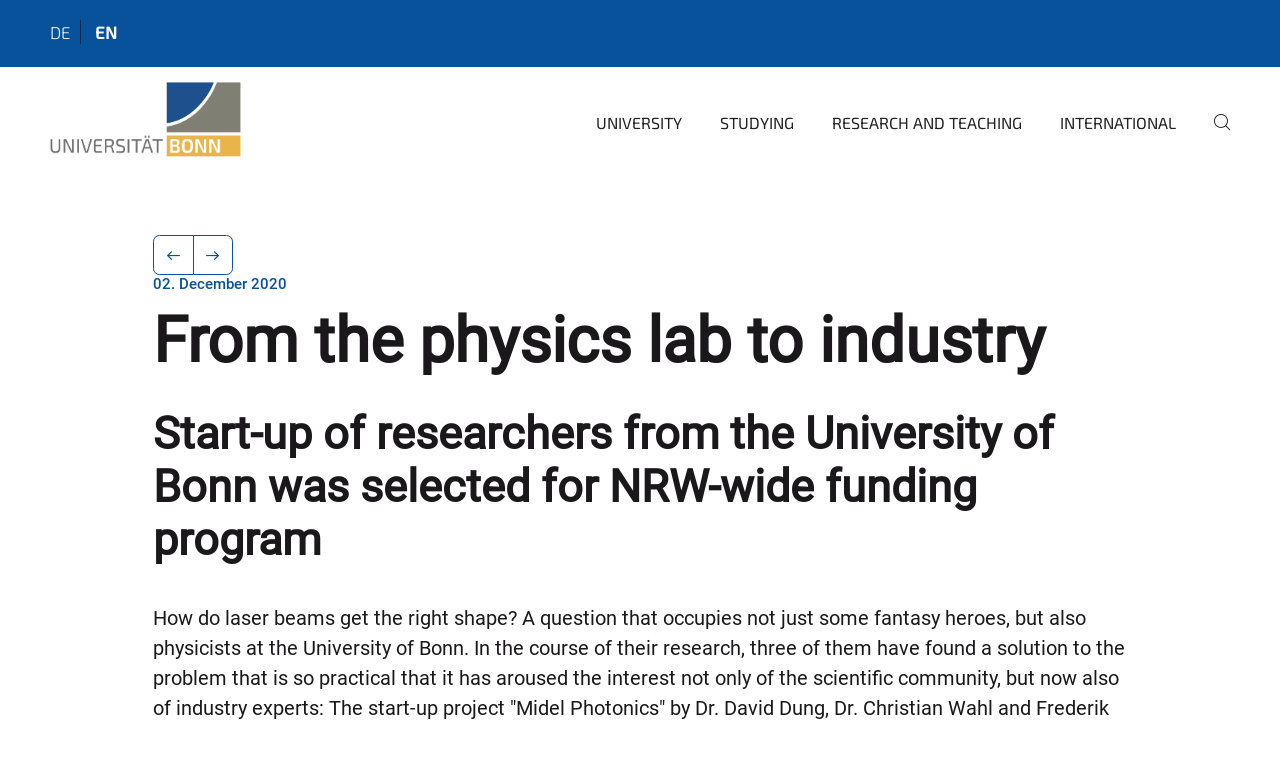

--- FILE ---
content_type: text/html;charset=utf-8
request_url: https://www.uni-bonn.de/en/news/from-the-physics-lab-to-industry
body_size: 9192
content:
<!DOCTYPE html>
<html xmlns="http://www.w3.org/1999/xhtml" lang="en" xml:lang="en">
<head><meta http-equiv="Content-Type" content="text/html; charset=UTF-8" /><link data-head-resource="1" rel="stylesheet" href="/++theme++barceloneta/css/barceloneta.min.css" /><link data-head-resource="1" rel="stylesheet" type="text/css" href="/++theme++unibonn.theme/css/style.css?tag=10-12-2025_10-47-09" /><link href="https://www.uni-bonn.de/en/news/from-the-physics-lab-to-industry/RSS" rel="alternate" title="From the physics lab to industry - b'RSS 1.0'" type="application/rss+xml" /><link href="https://www.uni-bonn.de/en/news/from-the-physics-lab-to-industry/rss.xml" rel="alternate" title="From the physics lab to industry - b'RSS 2.0'" type="application/rss+xml" /><link href="https://www.uni-bonn.de/en/news/from-the-physics-lab-to-industry/atom.xml" rel="alternate" title="From the physics lab to industry - b'Atom'" type="application/rss+xml" /><link rel="canonical" href="https://www.uni-bonn.de/en/news/from-the-physics-lab-to-industry" /><link rel="preload icon" type="image/vnd.microsoft.icon" href="https://www.uni-bonn.de/en/favicon.ico" /><link rel="mask-icon" href="https://www.uni-bonn.de/en/favicon.ico" /><link href="https://www.uni-bonn.de/en/@@search" rel="search" title="Search this site" /><link data-bundle="easyform" href="https://www.uni-bonn.de/++webresource++b6e63fde-4269-5984-a67a-480840700e9a/++resource++easyform.css" media="all" rel="stylesheet" type="text/css" /><link data-bundle="multilingual" href="https://www.uni-bonn.de/++webresource++f30a16e6-dac4-5f5f-a036-b24364abdfc8/++resource++plone.app.multilingual.stylesheet/multilingual.css" media="all" rel="stylesheet" type="text/css" /><link data-bundle="plone-fullscreen" href="https://www.uni-bonn.de/++webresource++ac83a459-aa2c-5a45-80a9-9d3e95ae0847/++plone++static/plone-fullscreen/fullscreen.css" media="all" rel="stylesheet" type="text/css" /><script async="True" data-bundle="plone-fullscreen" integrity="sha384-yAbXscL0aoE/0AkFhaGNz6d74lDy9Cz7PXfkWNqRnFm0/ewX0uoBBoyPBU5qW7Nr" src="https://www.uni-bonn.de/++webresource++6aa4c841-faf5-51e8-8109-90bd97e7aa07/++plone++static/plone-fullscreen/fullscreen.js"></script><script data-bundle="plone" integrity="sha384-6Wh7fW8sei4bJMY3a6PIfr5jae6gj9dIadjpiDZBJsr9pJ5gW0bsg0IzoolcL3H0" src="https://www.uni-bonn.de/++webresource++cff93eba-89cf-5661-8beb-464cc1d0cbc7/++plone++static/bundle-plone/bundle.min.js"></script><script type="text/javascript">
var _paq = window._paq || [];
/* tracker methods like "setCustomDimension" should be called before "trackPageView" */
_paq.push(['trackPageView']);
_paq.push(['enableLinkTracking']);
(function() {
var u="https://webstat.hrz.uni-bonn.de/";
_paq.push(['setTrackerUrl', u+'matomo.php']);
_paq.push(['setSiteId', '2']);
var d=document, g=d.createElement('script'), s=d.getElementsByTagName('script')[0];
g.type='text/javascript'; g.async=true; g.defer=true; g.src=u+'matomo.js'; s.parentNode.insertBefore(g,s);
})();
</script><script data-head-resource="1" src="/++theme++unibonn.theme/js/libs.js?tag=10-12-2025_10-47-28"></script><script data-head-resource="1" src="/++theme++unibonn.theme/js/script.js?tag=10-12-2025_10-47-28"></script>
  <meta charset="utf-8"><meta charset="utf-8" /><meta name="twitter:card" content="summary" /><meta property="og:site_name" content="Universität Bonn" /><meta property="og:title" content="From the physics lab to industry" /><meta property="og:type" content="website" /><meta property="og:description" content="" /><meta property="og:url" content="https://www.uni-bonn.de/en/news/from-the-physics-lab-to-industry" /><meta property="og:image" content="https://www.uni-bonn.de/++resource++plone-logo.svg" /><meta property="og:image:type" content="image/svg+xml" /><meta name="viewport" content="width=device-width, initial-scale=1.0" /><meta name="generator" content="Plone - https://plone.org/" /></meta>
  <meta http-equiv="X-UA-Compatible" content="IE=edge"><meta charset="utf-8" /><meta name="twitter:card" content="summary" /><meta property="og:site_name" content="Universität Bonn" /><meta property="og:title" content="From the physics lab to industry" /><meta property="og:type" content="website" /><meta property="og:description" content="" /><meta property="og:url" content="https://www.uni-bonn.de/en/news/from-the-physics-lab-to-industry" /><meta property="og:image" content="https://www.uni-bonn.de/++resource++plone-logo.svg" /><meta property="og:image:type" content="image/svg+xml" /><meta name="viewport" content="width=device-width, initial-scale=1.0" /><meta name="generator" content="Plone - https://plone.org/" /></meta>
  <meta name="viewport" content="width=device-width, initial-scale=1"><meta charset="utf-8" /><meta name="twitter:card" content="summary" /><meta property="og:site_name" content="Universität Bonn" /><meta property="og:title" content="From the physics lab to industry" /><meta property="og:type" content="website" /><meta property="og:description" content="" /><meta property="og:url" content="https://www.uni-bonn.de/en/news/from-the-physics-lab-to-industry" /><meta property="og:image" content="https://www.uni-bonn.de/++resource++plone-logo.svg" /><meta property="og:image:type" content="image/svg+xml" /><meta name="viewport" content="width=device-width, initial-scale=1.0" /><meta name="generator" content="Plone - https://plone.org/" /></meta>
  <title>From the physics lab to industry — University of Bonn</title>
</head>
<body id="visual-portal-wrapper" class="col-content frontend icons-on navigation-theme-navigation_default portaltype-unibonnnews section-news site-en subsection-from-the-physics-lab-to-industry template-view thumbs-on userrole-anonymous viewpermission-view view-mode is-tilepage" dir="ltr" data-base-url="https://www.uni-bonn.de/en/news/from-the-physics-lab-to-industry" data-view-url="https://www.uni-bonn.de/en/news/from-the-physics-lab-to-industry" data-portal-url="https://www.uni-bonn.de" data-i18ncatalogurl="https://www.uni-bonn.de/plonejsi18n" data-lazy_loading_image_scales="[{&quot;id&quot;: &quot;large&quot;, &quot;value&quot;: 768}, {&quot;id&quot;: &quot;preview&quot;, &quot;value&quot;: 500}, {&quot;id&quot;: &quot;mini&quot;, &quot;value&quot;: 200}, {&quot;id&quot;: &quot;thumb&quot;, &quot;value&quot;: 128}, {&quot;id&quot;: &quot;tile&quot;, &quot;value&quot;: 64}, {&quot;id&quot;: &quot;icon&quot;, &quot;value&quot;: 32}, {&quot;id&quot;: &quot;listing&quot;, &quot;value&quot;: 16}]" data-pat-pickadate="{&quot;date&quot;: {&quot;selectYears&quot;: 200}, &quot;time&quot;: {&quot;interval&quot;: 5 } }" data-pat-plone-modal="{&quot;actionOptions&quot;: {&quot;displayInModal&quot;: false}}"><div class="outer-wrapper">
    <div class="inner-wrapper">

      <div id="fontfamilies">
  <style>@font-face{font-family:'uni-bonn';src: url('https://www.uni-bonn.de/font-families/unibonn-fonts/view/++widget++form.widgets.file_eot/@@download');src: url('https://www.uni-bonn.de/font-families/unibonn-fonts/view/++widget++form.widgets.file_eot/@@download') format('embedded-opentype'),url('https://www.uni-bonn.de/font-families/unibonn-fonts/view/++widget++form.widgets.file_svg/@@download') format('svg'),url('https://www.uni-bonn.de/font-families/unibonn-fonts/view/++widget++form.widgets.file_woff/@@download') format('woff'),url('https://www.uni-bonn.de/font-families/unibonn-fonts/view/++widget++form.widgets.file_ttf/@@download') format('truetype');font-weight:normal;font-style:normal;}.uni-bonn-icon-arrow-down:before{content:"\e900";font-family:uni-bonn}.uni-bonn-icon-arrow-top:before{content:"\e901";font-family:uni-bonn}.uni-bonn-icon-close:before{content:"\e902";font-family:uni-bonn}.uni-bonn-icon-arrow-right:before{content:"\e903";font-family:uni-bonn}.uni-bonn-icon-arrow-left:before{content:"\e904";font-family:uni-bonn}.uni-bonn-icon-external:before{content:"\e905";font-family:uni-bonn}.uni-bonn-icon-search:before{content:"\e906";font-family:uni-bonn}.uni-bonn-icon-whatsapp-outline:before{content:"\e907";font-family:uni-bonn}.uni-bonn-icon-whatsapp:before{content:"\e908";font-family:uni-bonn}.uni-bonn-icon-youtube:before{content:"\e909";font-family:uni-bonn}.uni-bonn-icon-youtube-outline:before{content:"\e90a";font-family:uni-bonn}.uni-bonn-icon-instagram:before{content:"\e90b";font-family:uni-bonn}.uni-bonn-icon-instagram-outline:before{content:"\e90c";font-family:uni-bonn}.uni-bonn-icon-linkedin:before{content:"\e90d";font-family:uni-bonn}.uni-bonn-icon-linkedin-outline:before{content:"\e90e";font-family:uni-bonn}.uni-bonn-icon-xing:before{content:"\e90f";font-family:uni-bonn}.uni-bonn-icon-xing-outline:before{content:"\e910";font-family:uni-bonn}.uni-bonn-icon-twitter:before{content:"\e911";font-family:uni-bonn}.uni-bonn-icon-twitter-outline:before{content:"\e912";font-family:uni-bonn}.uni-bonn-icon-facebook:before{content:"\e913";font-family:uni-bonn}.uni-bonn-icon-facebook-outline:before{content:"\e914";font-family:uni-bonn}.uni-bonn-icon-navigation:before{content:"\e915";font-family:uni-bonn}.uni-bonn-icon-phone-book:before{content:"\e917";font-family:uni-bonn}.uni-bonn-icon-information:before{content:"\e918";font-family:uni-bonn}.uni-bonn-icon-checkbox:before{content:"\e919";font-family:uni-bonn}.uni-bonn-icon-filter-kachel:before{content:"\e91a";font-family:uni-bonn}.uni-bonn-icon-filter:before{content:"\e91b";font-family:uni-bonn}.uni-bonn-icon-filter-liste:before{content:"\e91c";font-family:uni-bonn}.uni-bonn-icon-delete:before{content:"\e91d";font-family:uni-bonn}.uni-bonn-icon-filter-liste-inaktiv:before{content:"\e91e";font-family:uni-bonn}.uni-bonn-icon-cheackbox-aktiv:before{content:"\e91f";font-family:uni-bonn}.uni-bonn-icon-filter-kachel-aktiv:before{content:"\e920";font-family:uni-bonn}.uni-bonn-icon-event:before{content:"\e921";font-family:uni-bonn}.uni-bonn-icon-video:before{content:"\e922";font-family:uni-bonn}.uni-bonn-icon-phone:before{content:"\e923";font-family:uni-bonn}.uni-bonn-icon-fax:before{content:"\e924";font-family:uni-bonn}.uni-bonn-icon-link:before{content:"\e925";font-family:uni-bonn}.uni-bonn-icon-download:before{content:"\e926";font-family:uni-bonn}.uni-bonn-icon-print:before{content:"\e927";font-family:uni-bonn}.uni-bonn-icon-x:before{content:"\e928";font-family:uni-bonn}.uni-bonn-icon-x-outline:before{content:"\e929";font-family:uni-bonn}.uni-bonn-icon-bluesky:before{content:"\e92a";font-family:uni-bonn}.uni-bonn-icon-bluesky-outline:before{content:"\e92b";font-family:uni-bonn}.uni-bonn-icon-location-1:before{content:"\e916";font-family:uni-bonn}.uni-bonn-icon-mastodon:before{content:"\e92c";font-family:uni-bonn}.uni-bonn-icon-mastodon-outline:before{content:"\e92d";font-family:uni-bonn}
@font-face{font-family:'Uni-Bonn-official';src: url('https://www.uni-bonn.de/font-families/uni-bonn-official/view/++widget++form.widgets.file_eot/@@download');src: url('https://www.uni-bonn.de/font-families/uni-bonn-official/view/++widget++form.widgets.file_eot/@@download') format('embedded-opentype'),url('https://www.uni-bonn.de/font-families/uni-bonn-official/view/++widget++form.widgets.file_svg/@@download') format('svg'),url('https://www.uni-bonn.de/font-families/uni-bonn-official/view/++widget++form.widgets.file_woff/@@download') format('woff'),url('https://www.uni-bonn.de/font-families/uni-bonn-official/view/++widget++form.widgets.file_ttf/@@download') format('truetype');font-weight:normal;font-style:normal;}.Uni-Bonn-official-icon-fakten-zahlen:before{content:"\e900";font-family:Uni-Bonn-official}.Uni-Bonn-official-icon-forschung:before{content:"\e901";font-family:Uni-Bonn-official}.Uni-Bonn-official-icon-informationen:before{content:"\e902";font-family:Uni-Bonn-official}.Uni-Bonn-official-icon-orientierung:before{content:"\e903";font-family:Uni-Bonn-official}.Uni-Bonn-official-icon-transfer:before{content:"\e904";font-family:Uni-Bonn-official}.Uni-Bonn-official-icon-promotion:before{content:"\e905";font-family:Uni-Bonn-official}.Uni-Bonn-official-icon-hochschulsport:before{content:"\e906";font-family:Uni-Bonn-official}.Uni-Bonn-official-icon-it:before{content:"\e907";font-family:Uni-Bonn-official}.Uni-Bonn-official-icon-argelander:before{content:"\e908";font-family:Uni-Bonn-official}.Uni-Bonn-official-icon-diversity:before{content:"\e909";font-family:Uni-Bonn-official}.Uni-Bonn-official-icon-sprache:before{content:"\e90a";font-family:Uni-Bonn-official}.Uni-Bonn-official-icon-qualitaetssicherung:before{content:"\e910";font-family:Uni-Bonn-official}.Uni-Bonn-official-icon-lernplattform:before{content:"\e911";font-family:Uni-Bonn-official}.Uni-Bonn-official-icon-alumni:before{content:"\e912";font-family:Uni-Bonn-official}.Uni-Bonn-official-icon-veranstaltung:before{content:"\e90b";font-family:Uni-Bonn-official}.Uni-Bonn-official-icon-studieren:before{content:"\e90c";font-family:Uni-Bonn-official}.Uni-Bonn-official-icon-ranking:before{content:"\e90d";font-family:Uni-Bonn-official}.Uni-Bonn-official-icon-beratung:before{content:"\e90e";font-family:Uni-Bonn-official}.Uni-Bonn-official-icon-foerderung:before{content:"\e90f";font-family:Uni-Bonn-official}.Uni-Bonn-official-icon-postdocs:before{content:"\e913";font-family:Uni-Bonn-official}.Uni-Bonn-official-icon-strategie:before{content:"\e914";font-family:Uni-Bonn-official}.Uni-Bonn-official-icon-lehre:before{content:"\e91c";font-family:Uni-Bonn-official}.Uni-Bonn-official-icon-exellenz:before{content:"\e91d";font-family:Uni-Bonn-official}.Uni-Bonn-official-icon-multiplikatoren:before{content:"\e91e";font-family:Uni-Bonn-official}.Uni-Bonn-official-icon-kontakt:before{content:"\e91f";font-family:Uni-Bonn-official}.Uni-Bonn-official-icon-ort:before{content:"\e920";font-family:Uni-Bonn-official}.Uni-Bonn-official-icon-international:before{content:"\e921";font-family:Uni-Bonn-official}.Uni-Bonn-official-icon-sprechstunde:before{content:"\e922";font-family:Uni-Bonn-official}.Uni-Bonn-official-icon-fortbildung:before{content:"\e923";font-family:Uni-Bonn-official}.Uni-Bonn-official-icon-bibliothek:before{content:"\e924";font-family:Uni-Bonn-official}.Uni-Bonn-official-icon-oeffnungszeiten:before{content:"\e925";font-family:Uni-Bonn-official}.Uni-Bonn-official-icon-auszeichnungen:before{content:"\e926";font-family:Uni-Bonn-official}.Uni-Bonn-official-icon-unie915:before{content:"\e915";font-family:Uni-Bonn-official}.Uni-Bonn-official-icon-unie916:before{content:"\e916";font-family:Uni-Bonn-official}.Uni-Bonn-official-icon-unie917:before{content:"\e917";font-family:Uni-Bonn-official}.Uni-Bonn-official-icon-unie918:before{content:"\e918";font-family:Uni-Bonn-official}.Uni-Bonn-official-icon-unie919:before{content:"\e919";font-family:Uni-Bonn-official}.Uni-Bonn-official-icon-unie91a:before{content:"\e91a";font-family:Uni-Bonn-official}.Uni-Bonn-official-icon-unie91b:before{content:"\e91b";font-family:Uni-Bonn-official}.Uni-Bonn-official-icon-transfer-puzzle:before{content:"\e927";font-family:Uni-Bonn-official}.Uni-Bonn-official-icon-transfer-arrow:before{content:"\e928";font-family:Uni-Bonn-official}
@font-face{font-family:'testfont';src: url('https://www.uni-bonn.de/font-families/default-fonts/view/++widget++form.widgets.file_eot/@@download');src: url('https://www.uni-bonn.de/font-families/default-fonts/view/++widget++form.widgets.file_eot/@@download') format('embedded-opentype'),url('https://www.uni-bonn.de/font-families/default-fonts/view/++widget++form.widgets.file_svg/@@download') format('svg'),url('https://www.uni-bonn.de/font-families/default-fonts/view/++widget++form.widgets.file_woff/@@download') format('woff'),url('https://www.uni-bonn.de/font-families/default-fonts/view/++widget++form.widgets.file_ttf/@@download') format('truetype');font-weight:normal;font-style:normal;}.testfont-icon-home:before{content:"\e902";font-family:testfont}.testfont-icon-pencil:before{content:"\e905";font-family:testfont}.testfont-icon-music:before{content:"\e911";font-family:testfont}.testfont-icon-bell:before{content:"\e951";font-family:testfont}
@font-face{font-family:'Uni-Bonn-Kampagne';src: url('https://www.uni-bonn.de/font-families/kampagne/view/++widget++form.widgets.file_eot/@@download');src: url('https://www.uni-bonn.de/font-families/kampagne/view/++widget++form.widgets.file_eot/@@download') format('embedded-opentype'),url('https://www.uni-bonn.de/font-families/kampagne/view/++widget++form.widgets.file_svg/@@download') format('svg'),url('https://www.uni-bonn.de/font-families/kampagne/view/++widget++form.widgets.file_woff/@@download') format('woff'),url('https://www.uni-bonn.de/font-families/kampagne/view/++widget++form.widgets.file_ttf/@@download') format('truetype');font-weight:normal;font-style:normal;}.Uni-Bonn-Kampagne-icon-social-media:before{content:"\e900";font-family:Uni-Bonn-Kampagne}.Uni-Bonn-Kampagne-icon-bildergalerie:before{content:"\e901";font-family:Uni-Bonn-Kampagne}.Uni-Bonn-Kampagne-icon-podcast:before{content:"\e902";font-family:Uni-Bonn-Kampagne}.Uni-Bonn-Kampagne-icon-anmeldung:before{content:"\e903";font-family:Uni-Bonn-Kampagne}.Uni-Bonn-Kampagne-icon-presse:before{content:"\e904";font-family:Uni-Bonn-Kampagne}.Uni-Bonn-Kampagne-icon-veranstaltung:before{content:"\e905";font-family:Uni-Bonn-Kampagne}.Uni-Bonn-Kampagne-icon-film:before{content:"\e906";font-family:Uni-Bonn-Kampagne}.Uni-Bonn-Kampagne-icon-landingpage:before{content:"\e907";font-family:Uni-Bonn-Kampagne}.Uni-Bonn-Kampagne-icon-nachhaltigkeit:before{content:"\e908";font-family:Uni-Bonn-Kampagne}
@font-face{font-family:'icomoon';src: url('https://www.uni-bonn.de/font-families/uni-bonn-temp/view/++widget++form.widgets.file_eot/@@download');src: url('https://www.uni-bonn.de/font-families/uni-bonn-temp/view/++widget++form.widgets.file_eot/@@download') format('embedded-opentype'),url('https://www.uni-bonn.de/font-families/uni-bonn-temp/view/++widget++form.widgets.file_svg/@@download') format('svg'),url('https://www.uni-bonn.de/font-families/uni-bonn-temp/view/++widget++form.widgets.file_woff/@@download') format('woff'),url('https://www.uni-bonn.de/font-families/uni-bonn-temp/view/++widget++form.widgets.file_ttf/@@download') format('truetype');font-weight:normal;font-style:normal;}.icomoon-icon-icon_transfer_puzzle:before{content:"\e900";font-family:icomoon}.icomoon-icon-icon_transfer-arrow:before{content:"\e901";font-family:icomoon}</style>
</div>
      

      <div id="unibonn-topbar" class="unibonn-main-topbar ">
    <div class="container">
        <div class="row">
            <div class="col-md-9" id="topbar-left-wrapper">
                
                <div id="language-selector">
                    
  <ul class="languageselector">
    
      <li class=" language-de">
        <a href="https://www.uni-bonn.de/@@multilingual-selector/b3fc901e9ce14492b4b80ae6d564de5f/de?set_language=de" title="Deutsch">
          
          de
        </a>
      </li>
    
      <li class="currentLanguage  language-en">
        <a href="https://www.uni-bonn.de/@@multilingual-selector/b3fc901e9ce14492b4b80ae6d564de5f/en?set_language=en" title="English">
          
          en
        </a>
      </li>
    
  </ul>


                </div>
            </div>
            <div class="col-md-3" id="topbar-right-wrapper">
                
  

            </div>
        </div>
    </div>
</div>

      <header id="company-header" class="unibonn">

    <div class="header-template-0 header-image-size-1">
      <div class="container">
        <div id="company-topbar" class="container ">
          
  <div id="company-logo">
    
      <a class="portal-logo logo_desktop" href="https://www.uni-bonn.de/en" title="Universität Bonn">
        <img alt="Universität Bonn" title="Universität Bonn" src="https://www.uni-bonn.de/en/++theme++unibonn.theme/images/logos/logo_desktop.svg" />
      </a>
    
      <a class="portal-logo logo_mobile" href="https://www.uni-bonn.de/en" title="Universität Bonn">
        <img alt="Universität Bonn" title="Universität Bonn" src="https://www.uni-bonn.de/en/++theme++unibonn.theme/images/logos/logo_mobile.svg" />
      </a>
    
      <a class="portal-logo logo_mobile_navigation" href="https://www.uni-bonn.de/en" title="Universität Bonn">
        <img alt="Universität Bonn" title="Universität Bonn" src="https://www.uni-bonn.de/en/++theme++unibonn.theme/images/logos/logo_mobile_navigation.svg" />
      </a>
    
  </div>

          
  <div class="language-selector-container">
    <div class="language-selector">
      
        
      
        <div>
          <span class="text">en</span>
          <span class="icon interaktiv-icon-basetilestheme-arrow-top"></span>
        </div>
      
      <ul class="lang-dropdown">
        <li class="">
          <a href="https://www.uni-bonn.de/@@multilingual-selector/b3fc901e9ce14492b4b80ae6d564de5f/de?set_language=de">de</a>
        </li>
        <li class="selected">
          <a href="https://www.uni-bonn.de/@@multilingual-selector/b3fc901e9ce14492b4b80ae6d564de5f/en?set_language=en">en</a>
        </li>
      </ul>
    </div>
  </div>

          <div id="navigation-overlay"></div>
          

  <div class="sidenavigation-links">
    <button id="toggle-navigation" class="sidenavigation-link" aria-label="Toggle Navigation">
      <i class="icon-unibonn-navigation"></i>
    </button>
    
  </div>

  
    <div id="company-navigation-main" class="desktop">
      <nav class="main-navigation">
        
  <ul class="main-navigation-sections">
    
      <li class="section-0 has-subsections">
        <a class="has-subsections" href="https://www.uni-bonn.de/en/university" data-uid="0bada236fc5d40c793b6facd5d4f6b0e">
          University
        </a>
      </li>
    
      <li class="section-0 has-subsections">
        <a class="has-subsections" href="https://www.uni-bonn.de/en/studying" data-uid="268f5e0618564b54b6b651f3bf05449c">
          Studying
        </a>
      </li>
    
      <li class="section-0 has-subsections">
        <a class="has-subsections" href="https://www.uni-bonn.de/en/research-and-teaching" data-uid="9bb16534744a4b35894f0f9afe09b2c2">
          Research and Teaching
        </a>
      </li>
    
      <li class="section-0 has-subsections">
        <a class="has-subsections" href="https://www.uni-bonn.de/en/international" data-uid="37684825678d404c9b338c0fa82ae83f">
          International
        </a>
      </li>
    
    
        <li class="search">
          <a href="https://www.uni-bonn.de/en/search" title="search">
            <i class="icon-unibonn icon-unibonn-search"></i>
          </a>
        </li>
    
  </ul>

      </nav>
    </div>

    <div id="company-navigation" class="menu">
      <button class="close-navigation-menu close-desktop-navigation" aria-label="close">
        <i class="icon-unibonn-close"></i>
      </button>

      <div id="navigation-menu-header">
        
          <a class="portal-logo logo_mobile_menu" href="https://www.uni-bonn.de/en" title="Universität Bonn">
            <img alt="Universität Bonn" title="Universität Bonn" src="https://www.uni-bonn.de/en/++theme++unibonn.theme/images/logos/logo_mobile_navigation.svg" />
          </a>
        

        <ul class="navigation-menu-header-actions">
          
            <li>
              <a class="open-search" href="https://www.uni-bonn.de/en/search" title="search">
                <i class="icon-unibonn icon-unibonn-search"></i>
              </a>
            </li>
          
          <li>
            <a class="close-navigation-menu" id="close-navigation" title="close">
              <i class="icon-unibonn-navigation"></i>
            </a>
          </li>
        </ul>
      </div>

      <div class="searchbar">
        <form action="https://www.uni-bonn.de/en/search">
          <button class="start-search" aria-label="Start Search"><i class="left icon-unibonn icon-unibonn-search"></i>
          </button>
          <input class="search-input" type="text" name="SearchableText" aria-label="Search" />
          <button class="clear-search" aria-label="Clear Search"><i class="icon-unibonn icon-unibonn-close"></i>
          </button>
        </form>
      </div>

      <nav class="main-navigation">
        <div class="navigation-level">
          <div class="spinner" style="display: block"></div>
        </div>
      </nav>

    </div>
  

        </div>
      </div>
      
  

    </div>

  </header>

      <div id="anchors"></div>

      <div id="company-content" class="container-fluid main-content-wrapper">
        <div class="row status-message-row set-max-width">
          <aside id="global_statusmessage" class="container">
      

      <div>
      </div>
    </aside>
        </div>
        <nav class="breadcrumbs"></nav>
        <main id="main-container" class="row">
          <div id="column1-container"></div>
          <div class="col-xs-12 col-sm-12 no-padding">
              <article id="content">

            

              <header>

                <div id="viewlet-above-content-title">
</div>

                
  
    <nav class="pagination-wrapper">
      <ul class="pagination">
        <li class="previous page-item">
          <a class="page-link" title="Go to previous page" href="https://www.uni-bonn.de/en/news/297-2020">
            <span class="arrow"></span>
          </a>
        </li>
        <li class="next page-item">
          <a class="page-link" title="Go to next page" href="https://www.uni-bonn.de/en/news/295-2020">
            <span class="arrow"></span>
          </a>
        </li>
      </ul>
    </nav>

    
      <span id="news-timestamp">02. December 2020</span>
    
    <h1 id="news-title">
      <span class="long">From the physics lab to industry</span>
      <span class="short">From the physics lab to industry</span>
    </h1>
    <h2 id="news-subtitle">
      <span>Start-up of researchers from the University of Bonn was selected for NRW-wide funding program</span>
    </h2>
  


                <div id="viewlet-below-content-title"><section id="section-byline">

  

  
    
  

</section></div>

                
  
    <div id="news-description"><p>How do laser beams get the right shape? A question that occupies not just some fantasy heroes, but also physicists at the University of Bonn. In the course of their research, three of them have found a solution to the problem that is so practical that it has aroused the interest not only of the scientific community, but now also of industry experts: The start-up project "Midel Photonics" by Dr. David Dung, Dr. Christian Wahl and Frederik Wolf is one of twelve start-ups selected this year for the state-wide "HIGH-TECH.NRW" program.</p></div>
  


                <div id="viewlet-below-content-description"></div>

              </header>

              <div id="viewlet-above-content-body"></div>

              <div id="content-core">
                
  

    
    
      <div id="news-leadimage">
        <img src="https://www.uni-bonn.de/en/news/from-the-physics-lab-to-industry/the-prospective-founders/@@images/image/leadimagesize" title="The prospective founders" alt="The prospective founders" height="1608" width="2144" />
        <div class="sub">
          <div>
              <span class="description">
                The prospective founders
                   - Dr. David Dung, Frederik Wolf and Dr. Christian Wahl (from left) 
              </span>
            <small class="copyright">©  Barbara Frommann / University of Bonn</small>
          </div>
          <div>
            <span id="download-images">Download all images in original size</span>
            <small class="disposal-notice">The impression in connection with the service is free, while the image specified author is mentioned.</small>
          </div>
        </div>
      </div>
    
    <form method="POST" style="display: none">
      <button type="submit" name="download_images"></button>
    <div id="formfield-form-wigdet-unibonn-user-id" class="mb-3 field fieldname-form.wigdet.unibonn-user-id wigdet-mode-input empty" data-fieldname="form.wigdet.unibonn-user-id">
                      <label class="form-label" for="formfield-form-wigdet-unibonn-user-id">
                        UniID
                        <span class="required-field" title="Required"></span>
                      </label>
                      <input class="form-control text-wigdet required-field protectedemail-field" id="form-wigdet-uni-email" name="form.wigdet.uni-email" type="text" value="" placeholder="+49 69 1234 4678" />
                      <em class="invalid-feedback">Please fill out this field using the example format provided in the placeholder.</em>
                      <div class="form-text">The phone number will be handled in accordance with GDPR.</div>
                    </div>
                <div style="display: none"><input name="tigger" type="text" value="" /><input type="text" name="unibonn_t" value="2OycpOLKUy6j" data-version="2.0" />
                        </div></form>

    
      <div class="text-content">
        <div><p class="MsoNormal" style="margin-bottom: 7.5pt; line-height: normal; background: white;"><span lang="EN-US" xml:lang="EN-US">During the 10-week so-called accelerator, the physicists received support from companies and universities in North Rhine-Westphalia over the past few months to adjust their business model and accelerate the development of their idea ready for the market. They were able to present their project to a broad specialist audience at the closing event, which was also attended by Dr. Johannes Velling from the NRW Ministry of Economic Affairs, Innovation, Digitalisation and Energy. The expert jury awarded them third prize for their presentation.</span><span lang="EN-US" xml:lang="EN-US"></span></p>
<p class="MsoNormal" style="margin-bottom: 7.5pt; line-height: normal; background: white;"><b><span lang="EN-US" xml:lang="EN-US">Laser beams are used in many processes</span></b><span lang="EN-US" xml:lang="EN-US"></span></p>
<p class="MsoNormal" style="margin-bottom: 7.5pt; line-height: normal; background: white;"><span lang="EN-US" xml:lang="EN-US">Getting laser beams into the right shape is extremely important in industry, as many processes today require lasers, for example when cell phones are manufactured or cars are assembled. However, each application requires a suitable tool, i.e. a round, square or ring-shaped laser beam. These shapes can be created with special components. The existing methods for producing such beam-forming components are currently very complex, expensive and take a long time. The method now developed in Bonn should make it possible to produce the suitable element for the desired laser beam shape in a single step within a few hours, making the process much more efficient and thus more sustainable.</span><span lang="EN-US" xml:lang="EN-US"></span></p>
<p class="MsoNormal" style="margin-bottom: 7.5pt; line-height: normal; background: white;"><span lang="EN-US" xml:lang="EN-US">The junior researchers developed the idea together with their mentor Prof. Martin Weitz, partly during their work on the "ML4Q - Matter and Light for Quantum Information" Cluster of Excellence, a cooperation of the universities of Bonn, Cologne and Aachen and Forschungszentrum Jülich. "The great thing is that our technology works simultaneously in research and in practice. Any progress we make in development is directly used for basic research in the laboratory next door," emphasizes Dr. David Dung. In this case, that means that the researchers use lasers to structure reflective surfaces in order to capture light and thus create special quantum systems.</span><span lang="EN-US" xml:lang="EN-US"></span></p>
<p class="MsoNormal" style="margin-bottom: 7.5pt; line-height: normal; background: white;"><b><span lang="EN-US" xml:lang="EN-US">Transfer from basic research to practice</span></b><span lang="EN-US" xml:lang="EN-US"></span></p>
<p class="MsoNormal" style="margin-bottom: 7.5pt; line-height: normal; background: white;"><span lang="EN-US" xml:lang="EN-US">The example of the three physicists and their idea shows how the transfer from university-based basic research to industrial application can be a success. However, there is still some work ahead - first the team wants to develop a prototype, which will then be ready for the market in the next year and a half. "The support we received from the accelerator is a great help to us," stresses Dr. Christian Wahl. The program includes, for example, networking with other start-ups, clarifying financing issues, practicing the right way to approach customers and developing initial sales strategies. "A successful start-up is only possible if the entrepreneurial aspects are also well prepared," says Frederik Wolf, who brings additional business management experience to the team through his dual degree in business administration.</span><span lang="EN-US" xml:lang="EN-US"></span></p>
<p class="MsoNormal" style="margin-bottom: 7.5pt; line-height: normal; background: white;"><span lang="EN-US" xml:lang="EN-US">Within the university, the prospective company founders are supported by the enaCom Transfer Center, which provides a link between research and industry.</span><span lang="EN-US" xml:lang="EN-US"></span></p>
<p class="MsoNormal" style="margin-bottom: 7.5pt; line-height: normal; background: white;"><b><span lang="EN-US" xml:lang="EN-US">The Cluster of Excellence “Matter and Light for Quantum Computing”<i> </i>(ML4Q)</span></b><span lang="EN-US" xml:lang="EN-US"></span></p>
<p class="MsoNormal" style="margin-bottom: 7.5pt; line-height: normal; background: white;"><span lang="EN-US" xml:lang="EN-US">“Matter and Light for Quantum Computing” (ML4Q) is a Cluster of Excellence funded in 2019 within the Excellence Strategy by the German Research Foundation (DFG). It is a cooperation by the universities of Cologne, Aachen and Bonn, as well as the Forschungszentrum Jülich. </span><span lang="EN-US" xml:lang="EN-US">The aim of ML4Q is to develop new computing and networking architectures using the principles of quantum mechanics. Computing and networking power beyond anything classically imaginable would make quantum computers powerful tools in key areas such as materials design, pharmaceutics, or artificial intelligence. Quantum communication could be made effectively secure. ML4Q builds on and extends the complementary expertise in the three key research fields (solid-state physics, quantum optics, and quantum information science) at the partner institutions in order to develop the best hardware platform for quantum information technology, and provide comprehensive blueprints for a functional quantum information network.</span><span lang="EN-US" xml:lang="EN-US"></span></p>
<p class="MsoNormal" style="margin-bottom: 7.5pt; line-height: normal; background: white;"><b><span lang="EN-US" xml:lang="EN-US">The enaCom Transfer Center</span></b><span lang="EN-US" xml:lang="EN-US"></span></p>
<p class="MsoNormal" style="margin-bottom: 7.5pt; line-height: normal; background: white;"><span lang="EN-US" xml:lang="EN-US">With its services for mediation between science and business, the enaCom Transfer Center supports those interested in founding a company at the University of Bonn. The team provides information and advice to students, researchers and employees at all times on (third-party) funding measures for new companies and on all questions concerning business ideas and start-ups. enaCom is one of the winners of the EXIST 'Potentiale heben' competition of the Federal Ministry for Economic Affairs and Energy. The University of Bonn will receive around 1.4 million euros over the next four years to support business start-ups from within the university.</span><span lang="EN-US" xml:lang="EN-US"></span></p>
<p class="MsoNormal" style="margin-bottom: 7.5pt; line-height: normal; background: white;">Media contact:</p>
<p class="MsoNormal" style="margin-bottom: 7.5pt; line-height: normal; background: white;">Dr. David Dung<br />Institut für Angewandte Physik der Universität Bonn<br />Telephone: +49 228 73-60454<br />E-mail:<span lang="EN-US" xml:lang="EN-US"><a href="mailto:dung@iap.uni-bonn.de"><span lang="DE" xml:lang="DE">dung@iap.uni-bonn.de</span></a></span></p></div>
      </div>

      
        <div id="news-additional-elements" class="" data-count="1">
          <div class="element image">
            <img src="https://www.uni-bonn.de/en/news/from-the-physics-lab-to-industry/the-prospective-founders-1/@@images/image/leadimagesize" title="The prospective founders" alt="The prospective founders" height="858" width="1144" />
            <div class="sub">
              <div>
                <span class="description">
                  The prospective founders
                     - Dr. David Dung, Frederik Wolf and Dr. Christian Wahl (from left) 
                </span>
                <small class="copyright">©  Barbara Frommann / University of Bonn</small>
              </div>
            </div>
          </div>
        </div>
      
    

    

    <div id="news-contact-files">
      
      
      
      
      
    </div>

    <nav class="pagination-wrapper">
      <ul class="pagination">
        <li class="previous page-item">
          <a class="page-link" title="Go to previous page" href="https://www.uni-bonn.de/en/news/297-2020">
            <span class="arrow"></span>
          </a>
        </li>
        <li class="next page-item">
          <a class="page-link" title="Go to next page" href="https://www.uni-bonn.de/en/news/295-2020">
            <span class="arrow"></span>
          </a>
        </li>
      </ul>
    </nav>
    <div class="col-md-12">
      

      <!-- Navigation -->



    
    </div>

  

              </div>

              <div id="viewlet-below-content-body">


</div>

            
            <footer>
              <div id="viewlet-below-content"><div id="unibonn-scripts"><script type="application/ld+json">
  {
    "@context": "https://schema.org",
    "@type": "WebSite",
    "name": "Universität Bonn",
    "alternateName": ["University of Bonn", "Uni Bonn"],
    "url": "https://www.uni-bonn.de/"
  }
</script></div>
</div>
            </footer>
          </article>
          </div>
          <div id="column2-container"></div>
        </main>
      </div>

      <div id="spinner">
        <div class="spinner-box">
          Wird geladen
        </div>
        <div class="loader">
          <span></span>
          <span></span>
          <span></span>
          <span></span>
        </div>
      </div>
      

      <footer id="company-footer" class="unibonn">
        
        <div id="viewlet-footer-category-links">
  <div class="container">
    <label>Quick Links</label>

    <div class="wrapper">
      <dl>
        <dt>
          <i class="d-inline-block d-lg-none "></i>
          <span>Orientation</span>
        </dt>
        <dd>
          <a href="https://www.uni-bonn.de/en/university/organisation-and-institutions/university-administration/international-office/international-office">International Office</a>
        </dd>
        <dd>
          <a href="https://www.uni-bonn.de/en/university/about-the-university/locations-1/locations">Locations</a>
        </dd>
        <dd>
          <a href="https://www.uni-bonn.de/de/telefonbuch">Telephone Book</a>
        </dd>
        <dd>
          <a href="https://www.uni-bonn.de/en/university/press-and-communications/press-and-communications">Press and PR</a>
        </dd>
      </dl>
      <dl>
        <dt>
          <i class="d-inline-block d-lg-none "></i>
          <span>Study</span>
        </dt>
        <dd>
          <a href="https://www.uni-bonn.de/en/studying/consultation-and-service/central-study-advisory-and-counseling-service/central-study-advisory-and-counseling-service">Study Advisory Service</a>
        </dd>
        <dd>
          <a href="https://www.uni-bonn.de/en/studying/consultation-and-service/student-registry/student-registry">Student Registry</a>
        </dd>
        <dd>
          <a href="https://www.studierendenwerk-bonn.de/en/">Canteens</a>
        </dd>
        <dd>
          <a href="https://www.sport.uni-bonn.de/sportangebot">University Sports</a>
        </dd>
        <dd>
          <a href="https://www.uni-bonn.de/en/university/organisation-and-institutions/faculties-research-centers-and-other-academic-units/faculties-and-research-institutes">Faculties and Institutes</a>
        </dd>
      </dl>
      <dl>
        <dt>
          <i class="d-inline-block d-lg-none "></i>
          <span>Find</span>
        </dt>
        <dd>
          <a href="https://www.ulb.uni-bonn.de/en">University and State Library</a>
        </dd>
        <dd>
          <a href="https://www.hrz.uni-bonn.de/en">University IT and Data Center (HRZ)</a>
        </dd>
        <dd>
          <a href="https://www.ukbonn.de/42256BC8002AF3E7/direct/home-en">University Hospital Bonn</a>
        </dd>
        <dd>
          <a href="https://www.uni-bonn.de/en/university/working-at-the-university/job-opportunities#anchor-none">Job Opportunities</a>
        </dd>
        <dd>
          <a href="https://www.uni-bonn.de/en/university/about-the-university/emergency-numbers">Emergency Contacts</a>
        </dd>
      </dl>
    </div>
  </div>
</div>
        
  <div id="upper-footer">
    <div class="container">
      <div class="row">
        <div class="col-md-6">
          
          <a class="phone" href="tel:+49 228 73-0">
            +49 228 73-0
          </a><br />
          <span class="information">
            Switchboard
          </span>
        </div>

        <div class="col-sm-6 col-md-6">
          
            
              <span class="header">Recommended Links</span>
            
            <div class="direct-links">
              <a href="https://ecampus.uni-bonn.de/" title="eCampus">eCampus</a>
              <a href="https://basis.uni-bonn.de/" title="BASIS">BASIS</a>
              <a href="https://confluence.team.uni-bonn.de/x/KTgbC" title="Service Portal">Service Portal</a>
            </div>
          
          <div class="clear"></div>
          <div class="social-media">
            <a target="_blank" href="https://instagram.com/universitaetbonn" title="Instagram"><i class="icon-unibonn uni-bonn-icon-instagram"></i></a>
            <a target="_blank" href="https://bsky.app/profile/unibonn.bsky.social" title="Bluesky"><i class="icon-unibonn uni-bonn-icon-bluesky"></i></a>
            <a target="_blank" href="https://www.youtube.com/user/UniBonnTV" title="Youtube"><i class="icon-unibonn uni-bonn-icon-youtube"></i></a>
            <a target="_blank" href="https://www.linkedin.com/school/rheinische-friedrich-wilhelms-universit%C3%A4t-bonn/" title="LinkedIn"><i class="icon-unibonn uni-bonn-icon-linkedin"></i></a>
            <a target="_blank" href="https://facebook.com/unibonn" title="Facebook"><i class="icon-unibonn uni-bonn-icon-facebook"></i></a>
          </div>
        </div>
      </div>
    </div>
  </div>

  <div id="lower-footer">
    <div class="container">
      <div class="row">
        <div class="col-md-6">
          <span class="company-name">
            Rheinische Friedrich-Wilhelms-Universität Bonn
          </span>
          
        </div>
        <div class="col-md-6">
          <div class="site-actions">
            
              <a href="https://www.uni-bonn.de/en/imprint">Imprint</a>
            
              <a href="https://www.uni-bonn.de/en/data-protection-policy">Data Protection Policy</a>
            
              <a href="https://www.chancengerechtigkeit.uni-bonn.de/en/accessibility?form.widgets.affected_page__url_=https%3A%2F%2Fwww.uni-bonn.de%2Fen%2Fnews%2Ffrom-the-physics-lab-to-industry">Accessibility</a>
            
          </div>
        </div>
      </div>
    </div>
  </div>


      </footer>

    </div>
  </div><div id="unibonn-scripts"><script type="application/ld+json">
  {
    "@context": "https://schema.org",
    "@type": "WebSite",
    "name": "Universität Bonn",
    "alternateName": ["University of Bonn", "Uni Bonn"],
    "url": "https://www.uni-bonn.de/"
  }
</script></div></body>
</html>